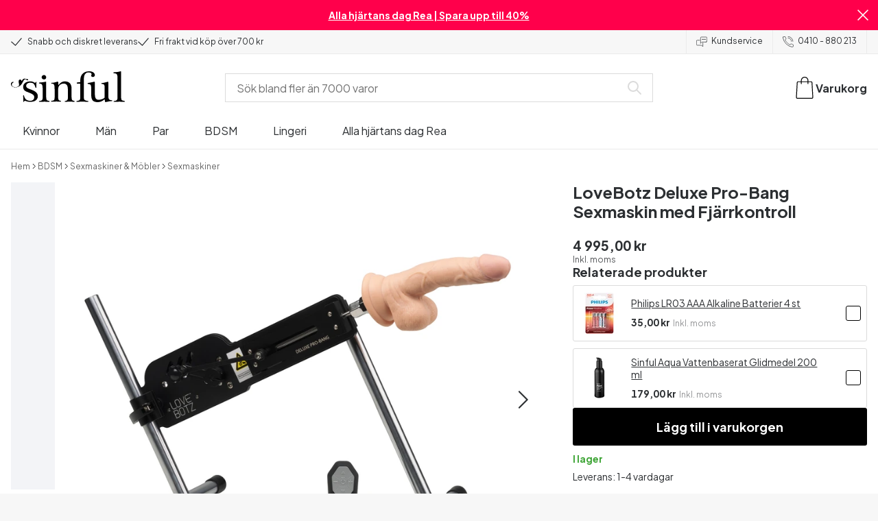

--- FILE ---
content_type: image/svg+xml
request_url: https://eu-images.contentstack.com/v3/assets/blt70200aeea7ce7e0e/blt14fa49759c2a4730/63bfe4ff39ff885825779681/VisaWhite_.svg?quality=75&width=60&height=auto&format=webp&auto=webp&disable=upscale
body_size: -282
content:
<?xml version="1.0" encoding="utf-8"?>
<svg xmlns="http://www.w3.org/2000/svg" data-name="Layer 1" height="29px" id="Layer_1" viewBox="0 0 61.72 19.93" width="48px">
  <defs>
    <style>.cls-1{fill:#1a1f71;}</style>
  </defs>
  <path class="cls-1" d="M99.4,98.41l-8.08,19.28H86.05l-4-15.39a2.1,2.1,0,0,0-1.18-1.69A20.93,20.93,0,0,0,76,99l.13-.56h8.48a2.33,2.33,0,0,1,2.3,2L89,111.53l5.19-13.12Zm20.65,13c0-5.09-7-5.36-7-7.64,0-.69.67-1.43,2.11-1.61a9.31,9.31,0,0,1,4.92.86l.87-4.09a13.51,13.51,0,0,0-4.66-.85c-4.93,0-8.4,2.62-8.43,6.37,0,2.77,2.48,4.32,4.37,5.25s2.59,1.54,2.58,2.39c0,1.3-1.55,1.86-3,1.89a10.4,10.4,0,0,1-5.12-1.22l-.91,4.22a15.18,15.18,0,0,0,5.55,1c5.24,0,8.67-2.59,8.68-6.6m13,6.3h4.61l-4-19.28H129.4a2.29,2.29,0,0,0-2.13,1.41l-7.48,17.87H125l1-2.88h6.4Zm-5.57-6.83,2.63-7.24,1.51,7.24Zm-21-12.45-4.12,19.28h-5l4.13-19.28Z" transform="translate(-75.96 -98.06)"/>
</svg>

--- FILE ---
content_type: application/javascript; charset=UTF-8
request_url: https://www.sinful.se/_next/static/chunks/7092.f0e1b2d470aab1dd.js
body_size: 2687
content:
try{!function(){var e="undefined"!=typeof window?window:"undefined"!=typeof global?global:"undefined"!=typeof globalThis?globalThis:"undefined"!=typeof self?self:{},t=(new e.Error).stack;t&&(e._sentryDebugIds=e._sentryDebugIds||{},e._sentryDebugIds[t]="3faad28c-306e-48e6-b5cd-6f96521f1b8d",e._sentryDebugIdIdentifier="sentry-dbid-3faad28c-306e-48e6-b5cd-6f96521f1b8d")}()}catch(e){}try{!function(){var e="undefined"!=typeof window?window:"undefined"!=typeof global?global:"undefined"!=typeof globalThis?globalThis:"undefined"!=typeof self?self:{},t=(new e.Error).stack;t&&(e._sentryDebugIds=e._sentryDebugIds||{},e._sentryDebugIds[t]="3faad28c-306e-48e6-b5cd-6f96521f1b8d",e._sentryDebugIdIdentifier="sentry-dbid-3faad28c-306e-48e6-b5cd-6f96521f1b8d")}()}catch(e){}"use strict";(self.webpackChunk_N_E=self.webpackChunk_N_E||[]).push([[7092],{17092:(e,t,n)=>{n.r(t),n.d(t,{CMSProvider:()=>eo});var o=n(70266),a=n(49683),r=n(4520),d=n(62074),l=n(75026),i=n(80770),s=n(53594),p=n(55137),c=n(72146),u=n(71676),b=n(49693),m=n(1910),h=n(29847),f=n(76610);let y=(0,p.default)(()=>Promise.resolve().then(n.bind(n,1910)).then(e=>e.ProductList),{loadableGenerated:{webpack:()=>[1910]}}),w="productList";function k(e){let{types:t,attributes:n,listName:a,defaultSorting:r,...d}=e,{i18n:i,locale:s}=(0,l.useStoreConfig)(),[p,f]=(0,c.useState)([]),{setStaticFilters:k,staticFilters:C,getHref:v,plContentEntries:g}=(0,b.useCategoryPageContext)(),P=g?(0,u.lY)(g):[],G=(0,u.Po)({types:t,filters:d.filters,defaultSorting:r,staticFilters:C,attributes:n,locale:s,listName:a,listType:"plp",contentCards:P}),T=(0,c.useCallback)((e,t)=>{let n=t&&k?k(t):C.find(e=>null==e?void 0:e.selected),o=(0,u.bh)(n,s),a=v?v(o,e):"".concat(window.location.pathname,"?").concat(e);window.history.replaceState({...window.history.state,as:a,url:a,...w?{[(0,h.Wl)(w)]:!0}:{}},"",a)},[k,C,s,v]),_=(0,c.useMemo)(()=>Object.values([...(0,m.getGlobalFilters)(i.t,s),...G.dynamicFilterOptions.filter(e=>e.name)].reduce((e,t,n)=>(e[t.name]={index:n,item:t},e),{})).sort((e,t)=>e.index-t.index).map(e=>{let{item:t}=e;return t}),[G.dynamicFilterOptions,i.t,s]),S=(0,c.useMemo)(()=>{var e;let t={[null!=(e=G.defaultSorting)?e:"variants.attributes.popularity_by_sinful.".concat(s," desc")]:i.t("global_elements.sorting.sorting_option_most_popular"),"variants.scopedPrice.currentValue.centAmount asc":i.t("global_elements.sorting.sorting_option_price"),"variants.scopedPrice.currentValue.centAmount desc":i.t("global_elements.sorting.sorting_option_price_desc"),["variants.attributes.bayesian_average_rating.".concat(s," desc")]:i.t("global_elements.sorting.sorting_option_best_reviewed_desc"),"lastModifiedAt asc":i.t("global_elements.sorting.sorting_option_most_recent")};return{staticFilters:G.staticFilters,setOrderFilters:f,orderFilters:p,filterOptions:_,onFilter:T,sortingOptions:t}},[s,i,_,T,p,f,G.defaultSorting,G.staticFilters]);return(0,o.jsx)(m.FilterContext.Provider,{value:S,children:(0,o.jsx)(y,{...G,onFilter:T})})}var C=n(40855);let v=(0,p.default)(()=>Promise.resolve().then(n.bind(n,1910)).then(e=>e.ProductSlider),{loadableGenerated:{webpack:()=>[1910]}}),g={tablet:5,mobile:2.4};function P(e){let{header:t,skus:n,keepSkuOrder:a,listType:r}=e,{products:d,isLoadingInitialData:l}=(0,m.useProducts)({skus:n,limit:10}),i=(0,c.useMemo)(()=>a?(0,m.sortProducts)(d,n):d,[a,d,n]);return(0,o.jsx)(v,{loading:l,products:i,header:t,slidesPerView:g,listType:r,listName:"manual-product-slider",spaceBetween:{mobile:"lg"}})}var G=n(37811);let T=(0,p.default)(()=>Promise.resolve().then(n.bind(n,4520)).then(e=>e.Author),{loadableGenerated:{webpack:()=>[4520]}}),_=(0,p.default)(()=>Promise.resolve().then(n.bind(n,49693)).then(e=>e.SeoColumns),{loadableGenerated:{webpack:()=>[49693]}}),S=(0,p.default)(()=>Promise.resolve().then(n.bind(n,49693)).then(e=>e.CtaButton),{loadableGenerated:{webpack:()=>[49693]}}),I=(0,p.default)(()=>Promise.resolve().then(n.bind(n,49693)).then(e=>e.DateField),{loadableGenerated:{webpack:()=>[49693]}}),B=(0,p.default)(()=>Promise.resolve().then(n.bind(n,49693)).then(e=>e.MappedArticleVideo),{loadableGenerated:{webpack:()=>[49693]}}),x=(0,p.default)(()=>Promise.resolve().then(n.bind(n,49693)).then(e=>e.MappedText),{loadableGenerated:{webpack:()=>[49693]}}),D=(0,p.default)(()=>Promise.resolve().then(n.bind(n,49693)).then(e=>e.CuratedProductSlider),{loadableGenerated:{webpack:()=>[49693]}}),M=(0,p.default)(()=>Promise.resolve().then(n.bind(n,49693)).then(e=>e.MappedImage),{loadableGenerated:{webpack:()=>[49693]}}),j=(0,p.default)(()=>Promise.resolve().then(n.bind(n,49693)).then(e=>e.MappedReviewEngine),{loadableGenerated:{webpack:()=>[49693]}}),F=(0,p.default)(()=>Promise.resolve().then(n.bind(n,49693)).then(e=>e.MappedBigNumber),{loadableGenerated:{webpack:()=>[49693]}}),R=(0,p.default)(()=>Promise.resolve().then(n.bind(n,49693)).then(e=>e.Ratings),{loadableGenerated:{webpack:()=>[49693]}}),E=(0,p.default)(()=>Promise.resolve().then(n.bind(n,49693)).then(e=>e.MappedArticleCarousel),{loadableGenerated:{webpack:()=>[49693]}}),A=(0,p.default)(()=>Promise.resolve().then(n.bind(n,49693)).then(e=>e.CMSProvider),{loadableGenerated:{webpack:()=>[49693]}}),N=(0,p.default)(()=>Promise.resolve().then(n.bind(n,49693)).then(e=>e.ProductCardGroup),{loadableGenerated:{webpack:()=>[49693]}}),L=(0,p.default)(()=>Promise.resolve().then(n.bind(n,49693)).then(e=>e.BuyNowButton),{loadableGenerated:{webpack:()=>[49693]}}),O=(0,p.default)(()=>Promise.resolve().then(n.bind(n,49693)).then(e=>e.Compare),{loadableGenerated:{webpack:()=>[49693]}}),V=(0,p.default)(()=>Promise.resolve().then(n.bind(n,49693)).then(e=>e.HorizontalGraph),{loadableGenerated:{webpack:()=>[49693]}}),q=(0,p.default)(()=>Promise.resolve().then(n.bind(n,49693)).then(e=>e.MappedCircleGraph),{loadableGenerated:{webpack:()=>[49693]}}),z=(0,p.default)(()=>Promise.resolve().then(n.bind(n,49693)).then(e=>e.IconFact),{loadableGenerated:{webpack:()=>[49693]}}),H=(0,p.default)(()=>Promise.resolve().then(n.bind(n,49693)).then(e=>e.KlaviyoNewsletterSignUp),{loadableGenerated:{webpack:()=>[49693]}}),K=(0,p.default)(()=>Promise.resolve().then(n.bind(n,49693)).then(e=>e.Sleeknote),{loadableGenerated:{webpack:()=>[49693]}}),U=(0,p.default)(()=>Promise.resolve().then(n.bind(n,49693)).then(e=>e.HundredPercentGraph),{loadableGenerated:{webpack:()=>[49693]}}),Q=(0,p.default)(()=>Promise.resolve().then(n.bind(n,49693)).then(e=>e.HorizontalComparisonGraph),{loadableGenerated:{webpack:()=>[49693]}}),J=(0,p.default)(()=>Promise.resolve().then(n.bind(n,49693)).then(e=>e.VerticalGraph),{loadableGenerated:{webpack:()=>[49693]}}),W=(0,p.default)(()=>Promise.resolve().then(n.bind(n,4520)).then(e=>e.StudentDiscount),{loadableGenerated:{webpack:()=>[4520]}}),X=(0,p.default)(()=>Promise.resolve().then(n.bind(n,49693)).then(e=>e.PlayableGame),{loadableGenerated:{webpack:()=>[49693]}}),Y=(0,p.default)(()=>Promise.resolve().then(n.bind(n,1910)).then(e=>e.BuyNowButton),{loadableGenerated:{webpack:()=>[1910]}}),Z=(0,p.default)(()=>Promise.resolve().then(n.bind(n,1910)).then(e=>e.ProductCardGroup),{loadableGenerated:{webpack:()=>[1910]}}),$=(0,p.default)(()=>n.e(370).then(n.bind(n,70370)).then(e=>e.ProductGrid),{loadableGenerated:{webpack:()=>[70370]}}),ee={[r.ComponentType.Author]:T,[r.ComponentType.SeoColumns]:_,[r.ComponentType.CtaButton]:S,[r.ComponentType.Date]:I,[r.ComponentType.Video]:B,[r.ComponentType.Text]:x,[r.ComponentType.BannerDesktop]:b.BannerDesktop,[r.ComponentType.BannerMobile]:b.BannerMobile,[r.ComponentType.CuratedProducts]:D,[r.ComponentType.Image]:M,[r.ComponentType.ReviewEngine]:j,[r.ComponentType.BigNumber]:F,[r.ComponentType.Ratings]:R,[r.ComponentType.GridTiles]:b.GridTiles,[r.ComponentType.Slider]:b.Slider,[r.ComponentType.ImageRow]:b.ImageRow,[r.ComponentType.ArticleCarousel]:E,[r.ComponentType.ProductCards]:N,[r.ComponentType.Compare]:O,[r.ComponentType.HorizontalGraph]:V,[r.ComponentType.IconTextGraph]:q,[r.ComponentType.IconFact]:z,[r.ComponentType.BuyNowButton]:L,[r.ComponentType.SignUp]:H,[r.ComponentType.Sleeknote]:K,[r.ComponentType.HundredPercentGraph]:U,[r.ComponentType.HorizontalComparisonGraph]:Q,[r.ComponentType.VerticalGraph]:J,[r.ComponentType.StudentDiscount]:W,[r.ComponentType.PlayableGame]:X,[r.ComponentType.RecommendationGrid]:$},et=G.env.DISABLE_BASKET,en={components:ee,fetchContent:(0,s.C6)(e=>{let{locale:t,query:n,type:o,references:a,includeCount:r,limit:d,skip:l,sort:i}=e,s="",p="";{let e=new URLSearchParams(location.search);p=e.get("previewEnv"),s=e.get("previewToken")}return{endpoint:"/content_types/".concat(o,"/entries"),headers:{api_key:"blt70200aeea7ce7e0e",access_token:s||"cs119f60aadda99d13d32565b2"},parameters:{environment:p||"production",locale:t.toLowerCase(),query:n||void 0,include_count:r,desc:i,...d?{limit:d}:{},...l?{skip:l}:{},...(null==a?void 0:a.length)?a.reduce((e,t,n)=>({...e,["include[".concat(n,"]")]:t}),{}):{}}}},{host:"https://eu-cdn.contentstack.com/v3"}),subscribeToNewsletter:(0,s.C6)(e=>({endpoint:"/client/subscriptions",method:"POST",body:JSON.stringify(e)}),{host:"https://a.klaviyo.com",headers:{revision:C.RR},parameters:{company_id:"R8pX8i"}}),ProductList:function(e){return(0,o.jsx)(f.az,{"data-testid":"ProductListContainer",children:(0,o.jsx)(h.bE,{id:w,margin:"400px",fallback:(0,o.jsx)(m.ProductListSkeleton,{}),children:(0,o.jsx)(c.Suspense,{fallback:(0,o.jsx)(m.ProductListSkeleton,{}),children:(0,o.jsx)(k,{...e})})})})},ProductSlider:function(e){return(0,o.jsx)(h.bE,{margin:"250px",fallback:(0,o.jsx)(m.ProductSliderSkeleton,{header:e.header,slidesPerView:g}),children:(0,o.jsx)(P,{...e})})},ProductCardGroup:function(e){let{basket:t,updateBasketItem:n}=(0,a.M2)(),{currency:r,locale:d,storeKey:s}=(0,l.useStoreConfig)(),{track:p}=(0,i.z1)(),{getToken:b}=(0,a.D9)(),m=(0,c.useCallback)(async e=>{let o=(0,u._k)({product:e,basket:t,currency:r,locale:d,storeKey:s}),l=(0,a.fc)({item:o,newQuantity:o.quantity,coupon:(0,a.Sw)(t)}),i=t?(0,a.LF)(t,l.sku):[];p("updateBasket",{items:[l],allBasketItems:[...i,l],basketId:b("BASKET_ID"),orderId:b("ORDER_ID")}),n([o].map(e=>({item:e,quantity:e.quantity}))).catch(()=>{})},[t,r,d,s,p,n,b]);return(0,o.jsx)(Z,{skus:e.skus,onAddToBasket:et?void 0:m})},BuyNowButton:function(e){let{basket:t,updateBasketItem:n}=(0,a.M2)(),{currency:r,locale:d,storeKey:s}=(0,l.useStoreConfig)(),{track:p}=(0,i.z1)(),{getToken:b}=(0,a.D9)(),m=(0,c.useCallback)(async e=>{let o=(0,u._k)({product:e,basket:t,currency:r,locale:d,storeKey:s});p("updateBasket",{items:[(0,a.fc)({item:o,newQuantity:o.quantity,coupon:(0,a.Sw)(t)})],basketId:b("BASKET_ID"),orderId:b("ORDER_ID")}),n([o].map(e=>({item:e,quantity:e.quantity}))).catch(()=>{})},[t,r,d,s,p,n,b]);return et?(0,o.jsx)(o.Fragment,{}):(0,o.jsx)(Y,{onAddToBasket:m,...e})},hierarchy:d.n,avisRating:"281;4.40"};function eo(e){let{children:t}=e,n=(0,c.useMemo)(()=>({...en}),[]);return(0,o.jsx)(A,{provider:n,children:t})}}}]);

--- FILE ---
content_type: application/javascript; charset=UTF-8
request_url: https://www.sinful.se/_next/static/chunks/2121-868f30b50f83bea8.js
body_size: 8431
content:
try{!function(){var e="undefined"!=typeof window?window:"undefined"!=typeof global?global:"undefined"!=typeof globalThis?globalThis:"undefined"!=typeof self?self:{},t=(new e.Error).stack;t&&(e._sentryDebugIds=e._sentryDebugIds||{},e._sentryDebugIds[t]="11380900-7000-4ae0-a350-a66272deaebb",e._sentryDebugIdIdentifier="sentry-dbid-11380900-7000-4ae0-a350-a66272deaebb")}()}catch(e){}try{!function(){var e="undefined"!=typeof window?window:"undefined"!=typeof global?global:"undefined"!=typeof globalThis?globalThis:"undefined"!=typeof self?self:{},t=(new e.Error).stack;t&&(e._sentryDebugIds=e._sentryDebugIds||{},e._sentryDebugIds[t]="11380900-7000-4ae0-a350-a66272deaebb",e._sentryDebugIdIdentifier="sentry-dbid-11380900-7000-4ae0-a350-a66272deaebb")}()}catch(e){}"use strict";(self.webpackChunk_N_E=self.webpackChunk_N_E||[]).push([[2121],{62121:(e,t,n)=>{n.d(t,{G:()=>ea});var o,r=n(72146),i=Object.defineProperty,a=(e,t,n)=>(((e,t,n)=>t in e?i(e,t,{enumerable:!0,configurable:!0,writable:!0,value:n}):e[t]=n)(e,"symbol"!=typeof t?t+"":t,n),n);class l{set(e){this.current!==e&&(this.handoffState="pending",this.currentId=0,this.current=e)}reset(){this.set(this.detect())}nextId(){return++this.currentId}get isServer(){return"server"===this.current}get isClient(){return"client"===this.current}detect(){return"undefined"==typeof window||"undefined"==typeof document?"server":"client"}handoff(){"pending"===this.handoffState&&(this.handoffState="complete")}get isHandoffComplete(){return"complete"===this.handoffState}constructor(){a(this,"current",this.detect()),a(this,"handoffState","pending"),a(this,"currentId",0)}}let u=new l,s=(e,t)=>{u.isServer?(0,r.useEffect)(e,t):(0,r.useLayoutEffect)(e,t)};function c(e){let t=(0,r.useRef)(e);return s(()=>{t.current=e},[e]),t}function d(e,t){let[n,o]=(0,r.useState)(e),i=c(e);return s(()=>o(i.current),[i,o,...t]),n}function f(){let e=[],t={addEventListener:(e,n,o,r)=>(e.addEventListener(n,o,r),t.add(()=>e.removeEventListener(n,o,r))),requestAnimationFrame(){for(var e=arguments.length,n=Array(e),o=0;o<e;o++)n[o]=arguments[o];let r=requestAnimationFrame(...n);return t.add(()=>cancelAnimationFrame(r))},nextFrame(){for(var e=arguments.length,n=Array(e),o=0;o<e;o++)n[o]=arguments[o];return t.requestAnimationFrame(()=>t.requestAnimationFrame(...n))},setTimeout(){for(var e=arguments.length,n=Array(e),o=0;o<e;o++)n[o]=arguments[o];let r=setTimeout(...n);return t.add(()=>clearTimeout(r))},microTask(){for(var e,n=arguments.length,o=Array(n),r=0;r<n;r++)o[r]=arguments[r];let i={current:!0};return e=()=>{i.current&&o[0]()},"function"==typeof queueMicrotask?queueMicrotask(e):Promise.resolve().then(e).catch(e=>setTimeout(()=>{throw e})),t.add(()=>{i.current=!1})},style(e,t,n){let o=e.style.getPropertyValue(t);return Object.assign(e.style,{[t]:n}),this.add(()=>{Object.assign(e.style,{[t]:o})})},group(e){let t=f();return e(t),this.add(()=>t.dispose())},add:t=>(e.push(t),()=>{let n=e.indexOf(t);if(n>=0)for(let t of e.splice(n,1))t()}),dispose(){for(let t of e.splice(0))t()}};return t}function p(){let[e]=(0,r.useState)(f);return(0,r.useEffect)(()=>()=>e.dispose(),[e]),e}let b=function(e){let t=c(e);return r.useCallback(function(){for(var e=arguments.length,n=Array(e),o=0;o<e;o++)n[o]=arguments[o];return t.current(...n)},[t])},v=null!=(o=r.useId)?o:function(){let e=function(){let[e,t]=(0,r.useState)(u.isHandoffComplete);return e&&!1===u.isHandoffComplete&&t(!1),(0,r.useEffect)(()=>{!0!==e&&t(!0)},[e]),(0,r.useEffect)(()=>u.handoff(),[]),e}(),[t,n]=r.useState(e?()=>u.nextId():null);return s(()=>{null===t&&n(u.nextId())},[t]),null!=t?""+t:void 0};function m(e,t){for(var n=arguments.length,o=Array(n>2?n-2:0),r=2;r<n;r++)o[r-2]=arguments[r];if(e in t){let n=t[e];return"function"==typeof n?n(...o):n}let i=Error('Tried to handle "'.concat(e,'" but there is no handler defined. Only defined handlers are: ').concat(Object.keys(t).map(e=>'"'.concat(e,'"')).join(", "),"."));throw Error.captureStackTrace&&Error.captureStackTrace(i,m),i}function g(e){return u.isServer?null:e instanceof Node?e.ownerDocument:null!=e&&e.hasOwnProperty("current")&&e.current instanceof Node?e.current.ownerDocument:document}let h=["[contentEditable=true]","[tabindex]","a[href]","area[href]","button:not([disabled])","iframe","input:not([disabled])","select:not([disabled])","textarea:not([disabled])"].map(e=>"".concat(e,":not([tabindex='-1'])")).join(",");var x=(e=>(e[e.First=1]="First",e[e.Previous=2]="Previous",e[e.Next=4]="Next",e[e.Last=8]="Last",e[e.WrapAround=16]="WrapAround",e[e.NoScroll=32]="NoScroll",e))(x||{}),y=(e=>(e[e.Error=0]="Error",e[e.Overflow=1]="Overflow",e[e.Success=2]="Success",e[e.Underflow=3]="Underflow",e))(y||{}),O=(e=>(e[e.Previous=-1]="Previous",e[e.Next=1]="Next",e))(O||{}),R=(e=>(e[e.Strict=0]="Strict",e[e.Loose=1]="Loose",e))(R||{});function S(e,t,n){let o=c(t);(0,r.useEffect)(()=>{function t(e){o.current(e)}return document.addEventListener(e,t,n),()=>document.removeEventListener(e,t,n)},[e,n])}function I(e){var t;if(e.type)return e.type;let n=null!=(t=e.as)?t:"button";if("string"==typeof n&&"button"===n.toLowerCase())return"button"}let w=Symbol();function E(){for(var e=arguments.length,t=Array(e),n=0;n<e;n++)t[n]=arguments[n];let o=(0,r.useRef)(t);(0,r.useEffect)(()=>{o.current=t},[t]);let i=b(e=>{for(let t of o.current)null!=t&&("function"==typeof t?t(e):t.current=e)});return t.every(e=>null==e||(null==e?void 0:e[w]))?void 0:i}var C=(e=>(e[e.First=0]="First",e[e.Previous=1]="Previous",e[e.Next=2]="Next",e[e.Last=3]="Last",e[e.Specific=4]="Specific",e[e.Nothing=5]="Nothing",e))(C||{}),T=(e=>(e[e.None=0]="None",e[e.RenderStrategy=1]="RenderStrategy",e[e.Static=2]="Static",e))(T||{}),P=(e=>(e[e.Unmount=0]="Unmount",e[e.Hidden=1]="Hidden",e))(P||{});function A(e){let{ourProps:t,theirProps:n,slot:o,defaultTag:r,features:i,visible:a=!0,name:l}=e,u=D(n,t);if(a)return N(u,o,r,l);let s=null!=i?i:0;if(2&s){let{static:e=!1,...t}=u;if(e)return N(t,o,r,l)}if(1&s){let{unmount:e=!0,...t}=u;return m(+!e,{0:()=>null,1:()=>N({...t,hidden:!0,style:{display:"none"}},o,r,l)})}return N(u,o,r,l)}function N(e){var t;let n=arguments.length>1&&void 0!==arguments[1]?arguments[1]:{},o=arguments.length>2?arguments[2]:void 0,i=arguments.length>3?arguments[3]:void 0,{as:a=o,children:l,refName:u="ref",...s}=k(e,["unmount","static"]),c=void 0!==e.ref?{[u]:e.ref}:{},d="function"==typeof l?l(n):l;"className"in s&&s.className&&"function"==typeof s.className&&(s.className=s.className(n));let f={};if(n){let e=!1,t=[];for(let[o,r]of Object.entries(n))"boolean"==typeof r&&(e=!0),!0===r&&t.push(o);e&&(f["data-headlessui-state"]=t.join(" "))}if(a===r.Fragment&&Object.keys(F(s)).length>0){if(!(0,r.isValidElement)(d)||Array.isArray(d)&&d.length>1)throw Error(['Passing props on "Fragment"!\n',"The current component <".concat(i,' /> is rendering a "Fragment".'),"However we need to passthrough the following props:",Object.keys(s).map(e=>"  - ".concat(e)).join("\n"),"\nYou can apply a few solutions:",['Add an `as="..."` prop, to ensure that we render an actual element instead of a "Fragment".',"Render a single element as the child so that we can forward the props onto that element."].map(e=>"  - ".concat(e)).join("\n")].join("\n"));let e=function(){for(var e=arguments.length,t=Array(e),n=0;n<e;n++)t[n]=arguments[n];return t.filter(Boolean).join(" ")}(null==(t=d.props)?void 0:t.className,s.className);return(0,r.cloneElement)(d,Object.assign({},D(d.props,F(k(s,["ref"]))),f,c,function(){for(var e=arguments.length,t=Array(e),n=0;n<e;n++)t[n]=arguments[n];return{ref:t.every(e=>null==e)?void 0:e=>{for(let n of t)null!=n&&("function"==typeof n?n(e):n.current=e)}}}(d.ref,c.ref),e?{className:e}:{}))}return(0,r.createElement)(a,Object.assign({},k(s,["ref"]),a!==r.Fragment&&c,a!==r.Fragment&&f),d)}function D(){for(var e=arguments.length,t=Array(e),n=0;n<e;n++)t[n]=arguments[n];if(0===t.length)return{};if(1===t.length)return t[0];let o={},r={};for(let e of t)for(let t in e)t.startsWith("on")&&"function"==typeof e[t]?(null!=r[t]||(r[t]=[]),r[t].push(e[t])):o[t]=e[t];if(o.disabled||o["aria-disabled"])return Object.assign(o,Object.fromEntries(Object.keys(r).map(e=>[e,void 0])));for(let e in r)Object.assign(o,{[e](t){for(var n=arguments.length,o=Array(n>1?n-1:0),i=1;i<n;i++)o[i-1]=arguments[i];for(let n of r[e]){if((t instanceof Event||(null==t?void 0:t.nativeEvent)instanceof Event)&&t.defaultPrevented)return;n(t,...o)}}});return o}function L(e){var t;return Object.assign((0,r.forwardRef)(e),{displayName:null!=(t=e.displayName)?t:e.name})}function F(e){let t=Object.assign({},e);for(let e in t)void 0===t[e]&&delete t[e];return t}function k(e){let t=arguments.length>1&&void 0!==arguments[1]?arguments[1]:[],n=Object.assign({},e);for(let e of t)e in n&&delete n[e];return n}function M(e,t){return e?e+"["+t+"]":t}var _=(e=>(e[e.None=1]="None",e[e.Focusable=2]="Focusable",e[e.Hidden=4]="Hidden",e))(_||{});let j=L(function(e,t){let{features:n=1,...o}=e;return A({ourProps:{ref:t,"aria-hidden":(2&n)==2||void 0,style:{position:"fixed",top:1,left:1,width:1,height:0,padding:0,margin:-1,overflow:"hidden",clip:"rect(0, 0, 0, 0)",whiteSpace:"nowrap",borderWidth:"0",...(4&n)==4&&(2&n)!=2&&{display:"none"}}},theirProps:o,slot:{},defaultTag:"div",name:"Hidden"})}),H=(0,r.createContext)(null);H.displayName="OpenClosedContext";var U=(e=>(e[e.Open=1]="Open",e[e.Closed=2]="Closed",e[e.Closing=4]="Closing",e[e.Opening=8]="Opening",e))(U||{});function V(e){let{value:t,children:n}=e;return r.createElement(H.Provider,{value:t},n)}var q=(e=>(e.Space=" ",e.Enter="Enter",e.Escape="Escape",e.Backspace="Backspace",e.Delete="Delete",e.ArrowLeft="ArrowLeft",e.ArrowUp="ArrowUp",e.ArrowRight="ArrowRight",e.ArrowDown="ArrowDown",e.Home="Home",e.End="End",e.PageUp="PageUp",e.PageDown="PageDown",e.Tab="Tab",e))(q||{});function B(e,t){let n=(0,r.useRef)([]),o=b(e);(0,r.useEffect)(()=>{let e=[...n.current];for(let[r,i]of t.entries())if(n.current[r]!==i){let r=o(t,e);return n.current=t,r}},[o,...t])}function W(e){return[e.screenX,e.screenY]}var G=(e=>(e[e.Open=0]="Open",e[e.Closed=1]="Closed",e))(G||{}),K=(e=>(e[e.Single=0]="Single",e[e.Multi=1]="Multi",e))(K||{}),Y=(e=>(e[e.Pointer=0]="Pointer",e[e.Other=1]="Other",e))(Y||{}),J=(e=>(e[e.OpenCombobox=0]="OpenCombobox",e[e.CloseCombobox=1]="CloseCombobox",e[e.GoToOption=2]="GoToOption",e[e.RegisterOption=3]="RegisterOption",e[e.UnregisterOption=4]="UnregisterOption",e[e.RegisterLabel=5]="RegisterLabel",e))(J||{});function X(e){let t=arguments.length>1&&void 0!==arguments[1]?arguments[1]:e=>e,n=null!==e.activeOptionIndex?e.options[e.activeOptionIndex]:null,o=function(e){let t=arguments.length>1&&void 0!==arguments[1]?arguments[1]:e=>e;return e.slice().sort((e,n)=>{let o=t(e),r=t(n);if(null===o||null===r)return 0;let i=o.compareDocumentPosition(r);return i&Node.DOCUMENT_POSITION_FOLLOWING?-1:i&Node.DOCUMENT_POSITION_PRECEDING?1:0})}(t(e.options.slice()),e=>e.dataRef.current.domRef.current),r=n?o.indexOf(n):null;return -1===r&&(r=null),{options:o,activeOptionIndex:r}}let z={1(e){var t;return null!=(t=e.dataRef.current)&&t.disabled||1===e.comboboxState?e:{...e,activeOptionIndex:null,comboboxState:1}},0(e){var t;if(null!=(t=e.dataRef.current)&&t.disabled||0===e.comboboxState)return e;let n=e.activeOptionIndex;if(e.dataRef.current){let{isSelected:t}=e.dataRef.current,o=e.options.findIndex(e=>t(e.dataRef.current.value));-1!==o&&(n=o)}return{...e,comboboxState:0,activeOptionIndex:n}},2(e,t){var n,o,r,i;if(null!=(n=e.dataRef.current)&&n.disabled||null!=(o=e.dataRef.current)&&o.optionsRef.current&&!(null!=(r=e.dataRef.current)&&r.optionsPropsRef.current.static)&&1===e.comboboxState)return e;let a=X(e);if(null===a.activeOptionIndex){let e=a.options.findIndex(e=>!e.dataRef.current.disabled);-1!==e&&(a.activeOptionIndex=e)}let l=function(e,t){let n=t.resolveItems();if(n.length<=0)return null;let o=t.resolveActiveIndex(),r=null!=o?o:-1,i=(()=>{switch(e.focus){case 0:return n.findIndex(e=>!t.resolveDisabled(e));case 1:{let e=n.slice().reverse().findIndex((e,n,o)=>(-1===r||!(o.length-n-1>=r))&&!t.resolveDisabled(e));return -1===e?e:n.length-1-e}case 2:return n.findIndex((e,n)=>!(n<=r)&&!t.resolveDisabled(e));case 3:{let e=n.slice().reverse().findIndex(e=>!t.resolveDisabled(e));return -1===e?e:n.length-1-e}case 4:return n.findIndex(n=>t.resolveId(n)===e.id);case 5:return null;default:throw Error("Unexpected object: "+e)}})();return -1===i?o:i}(t,{resolveItems:()=>a.options,resolveActiveIndex:()=>a.activeOptionIndex,resolveId:e=>e.id,resolveDisabled:e=>e.dataRef.current.disabled});return{...e,...a,activeOptionIndex:l,activationTrigger:null!=(i=t.trigger)?i:1}},3:(e,t)=>{var n,o;let r={id:t.id,dataRef:t.dataRef},i=X(e,e=>[...e,r]);null===e.activeOptionIndex&&null!=(n=e.dataRef.current)&&n.isSelected(t.dataRef.current.value)&&(i.activeOptionIndex=i.options.indexOf(r));let a={...e,...i,activationTrigger:1};return null!=(o=e.dataRef.current)&&o.__demoMode&&void 0===e.dataRef.current.value&&(a.activeOptionIndex=0),a},4:(e,t)=>{let n=X(e,e=>{let n=e.findIndex(e=>e.id===t.id);return -1!==n&&e.splice(n,1),e});return{...e,...n,activationTrigger:1}},5:(e,t)=>({...e,labelId:t.id})},Q=(0,r.createContext)(null);function Z(e){let t=(0,r.useContext)(Q);if(null===t){let t=Error("<".concat(e," /> is missing a parent <Combobox /> component."));throw Error.captureStackTrace&&Error.captureStackTrace(t,Z),t}return t}Q.displayName="ComboboxActionsContext";let $=(0,r.createContext)(null);function ee(e){let t=(0,r.useContext)($);if(null===t){let t=Error("<".concat(e," /> is missing a parent <Combobox /> component."));throw Error.captureStackTrace&&Error.captureStackTrace(t,ee),t}return t}function et(e,t){return m(t.type,z,e,t)}$.displayName="ComboboxDataContext";let en=r.Fragment,eo=T.RenderStrategy|T.Static,er=L(function(e,t){let{value:n,defaultValue:o,onChange:i,name:a,by:l=(e,t)=>e===t,disabled:u=!1,__demoMode:c=!1,nullable:d=!1,multiple:f=!1,...v}=e,[x=f?[]:void 0,y]=function(e,t,n){let[o,i]=(0,r.useState)(n),a=void 0!==e,l=(0,r.useRef)(a),u=(0,r.useRef)(!1),s=(0,r.useRef)(!1);return!a||l.current||u.current?a||!l.current||s.current||(s.current=!0,l.current=a,console.error("A component is changing from controlled to uncontrolled. This may be caused by the value changing from a defined value to undefined, which should not happen.")):(u.current=!0,l.current=a,console.error("A component is changing from uncontrolled to controlled. This may be caused by the value changing from undefined to a defined value, which should not happen.")),[a?e:o,b(e=>(a||i(e),null==t?void 0:t(e)))]}(n,i,o),[O,I]=(0,r.useReducer)(et,{dataRef:(0,r.createRef)(),comboboxState:+!c,options:[],activeOptionIndex:null,activationTrigger:1,labelId:null}),w=(0,r.useRef)(!1),E=(0,r.useRef)({static:!1,hold:!1}),T=(0,r.useRef)(null),P=(0,r.useRef)(null),N=(0,r.useRef)(null),D=(0,r.useRef)(null),L=b("string"==typeof l?(e,t)=>(null==e?void 0:e[l])===(null==t?void 0:t[l]):l),k=(0,r.useCallback)(e=>m(H.mode,{1:()=>x.some(t=>L(t,e)),0:()=>L(x,e)}),[x]),H=(0,r.useMemo)(()=>({...O,optionsPropsRef:E,labelRef:T,inputRef:P,buttonRef:N,optionsRef:D,value:x,defaultValue:o,disabled:u,mode:+!!f,get activeOptionIndex(){if(w.current&&null===O.activeOptionIndex&&O.options.length>0){let e=O.options.findIndex(e=>!e.dataRef.current.disabled);if(-1!==e)return e}return O.activeOptionIndex},compare:L,isSelected:k,nullable:d,__demoMode:c}),[x,o,u,f,d,c,O]),q=(0,r.useRef)(null!==H.activeOptionIndex?H.options[H.activeOptionIndex]:null);(0,r.useEffect)(()=>{let e=null!==H.activeOptionIndex?H.options[H.activeOptionIndex]:null;q.current!==e&&(q.current=e)}),s(()=>{O.dataRef.current=H},[H]),function(e,t){let n=!(arguments.length>2)||void 0===arguments[2]||arguments[2],o=(0,r.useRef)(!1);function i(n,r){if(!o.current||n.defaultPrevented)return;let i=function e(t){return"function"==typeof t?e(t()):Array.isArray(t)||t instanceof Set?t:[t]}(e),a=r(n);if(null!==a&&a.getRootNode().contains(a)){for(let e of i){if(null===e)continue;let t=e instanceof HTMLElement?e:e.current;if(null!=t&&t.contains(a)||n.composed&&n.composedPath().includes(t))return}return function(e){var t;let n=arguments.length>1&&void 0!==arguments[1]?arguments[1]:0;return e!==(null==(t=g(e))?void 0:t.body)&&m(n,{0:()=>e.matches(h),1(){let t=e;for(;null!==t;){if(t.matches(h))return!0;t=t.parentElement}return!1}})}(a,R.Loose)||-1===a.tabIndex||n.preventDefault(),t(n,a)}}(0,r.useEffect)(()=>{requestAnimationFrame(()=>{o.current=n})},[n]);let a=(0,r.useRef)(null);S("mousedown",e=>{var t,n;o.current&&(a.current=(null==(n=null==(t=e.composedPath)?void 0:t.call(e))?void 0:n[0])||e.target)},!0),S("click",e=>{a.current&&(i(e,()=>a.current),a.current=null)},!0),S("blur",e=>i(e,()=>window.document.activeElement instanceof HTMLIFrameElement?window.document.activeElement:null),!0)}([H.buttonRef,H.inputRef,H.optionsRef],()=>ee.closeCombobox(),0===H.comboboxState);let B=(0,r.useMemo)(()=>({open:0===H.comboboxState,disabled:u,activeIndex:H.activeOptionIndex,activeOption:null===H.activeOptionIndex?null:H.options[H.activeOptionIndex].dataRef.current.value,value:x}),[H,u,x]),W=b(e=>{let t=H.options.find(t=>t.id===e);t&&Z(t.dataRef.current.value)}),G=b(()=>{if(null!==H.activeOptionIndex){let{dataRef:e,id:t}=H.options[H.activeOptionIndex];Z(e.current.value),ee.goToOption(C.Specific,t)}}),K=b(()=>{I({type:0}),w.current=!0}),Y=b(()=>{I({type:1}),w.current=!1}),J=b((e,t,n)=>(w.current=!1,e===C.Specific?I({type:2,focus:C.Specific,id:t,trigger:n}):I({type:2,focus:e,trigger:n}))),X=b((e,t)=>(I({type:3,id:e,dataRef:t}),()=>{var t;(null==(t=q.current)?void 0:t.id)===e&&(w.current=!0),I({type:4,id:e})})),z=b(e=>(I({type:5,id:e}),()=>I({type:5,id:null}))),Z=b(e=>m(H.mode,{0:()=>null==y?void 0:y(e),1(){let t=H.value.slice(),n=t.findIndex(t=>L(t,e));return -1===n?t.push(e):t.splice(n,1),null==y?void 0:y(t)}})),ee=(0,r.useMemo)(()=>({onChange:Z,registerOption:X,registerLabel:z,goToOption:J,closeCombobox:Y,openCombobox:K,selectActiveOption:G,selectOption:W}),[]),eo=(0,r.useRef)(null),er=p();return(0,r.useEffect)(()=>{eo.current&&void 0!==o&&er.addEventListener(eo.current,"reset",()=>{Z(o)})},[eo,Z]),r.createElement(Q.Provider,{value:ee},r.createElement($.Provider,{value:H},r.createElement(V,{value:m(H.comboboxState,{0:U.Open,1:U.Closed})},null!=a&&null!=x&&(function e(){let t=arguments.length>0&&void 0!==arguments[0]?arguments[0]:{},n=arguments.length>1&&void 0!==arguments[1]?arguments[1]:null,o=arguments.length>2&&void 0!==arguments[2]?arguments[2]:[];for(let[r,i]of Object.entries(t))!function t(n,o,r){if(Array.isArray(r))for(let[e,i]of r.entries())t(n,M(o,e.toString()),i);else r instanceof Date?n.push([o,r.toISOString()]):"boolean"==typeof r?n.push([o,r?"1":"0"]):"string"==typeof r?n.push([o,r]):"number"==typeof r?n.push([o,"".concat(r)]):null==r?n.push([o,""]):e(r,o,n)}(o,M(n,r),i);return o})({[a]:x}).map((e,t)=>{let[n,o]=e;return r.createElement(j,{features:_.Hidden,ref:0===t?e=>{var t;eo.current=null!=(t=null==e?void 0:e.closest("form"))?t:null}:void 0,...F({key:n,as:"input",type:"hidden",hidden:!0,readOnly:!0,name:n,value:o})})}),A({ourProps:null===t?{}:{ref:t},theirProps:v,slot:B,defaultTag:en,name:"Combobox"}))))}),ei=L(function(e,t){var n;let o=ee("Combobox.Button"),i=Z("Combobox.Button"),a=E(o.buttonRef,t),l=v(),{id:u="headlessui-combobox-button-".concat(l),...c}=e,f=p(),m=b(e=>{switch(e.key){case q.ArrowDown:return e.preventDefault(),e.stopPropagation(),1===o.comboboxState&&i.openCombobox(),f.nextFrame(()=>{var e;return null==(e=o.inputRef.current)?void 0:e.focus({preventScroll:!0})});case q.ArrowUp:return e.preventDefault(),e.stopPropagation(),1===o.comboboxState&&(i.openCombobox(),f.nextFrame(()=>{o.value||i.goToOption(C.Last)})),f.nextFrame(()=>{var e;return null==(e=o.inputRef.current)?void 0:e.focus({preventScroll:!0})});case q.Escape:return 0!==o.comboboxState?void 0:(e.preventDefault(),o.optionsRef.current&&!o.optionsPropsRef.current.static&&e.stopPropagation(),i.closeCombobox(),f.nextFrame(()=>{var e;return null==(e=o.inputRef.current)?void 0:e.focus({preventScroll:!0})}));default:return}}),g=b(e=>{if(function(e){let t=e.parentElement,n=null;for(;t&&!(t instanceof HTMLFieldSetElement);)t instanceof HTMLLegendElement&&(n=t),t=t.parentElement;let o=(null==t?void 0:t.getAttribute("disabled"))==="";return!(o&&function(e){if(!e)return!1;let t=e.previousElementSibling;for(;null!==t;){if(t instanceof HTMLLegendElement)return!1;t=t.previousElementSibling}return!0}(n))&&o}(e.currentTarget))return e.preventDefault();0===o.comboboxState?i.closeCombobox():(e.preventDefault(),i.openCombobox()),f.nextFrame(()=>{var e;return null==(e=o.inputRef.current)?void 0:e.focus({preventScroll:!0})})}),h=d(()=>{if(o.labelId)return[o.labelId,u].join(" ")},[o.labelId,u]),x=(0,r.useMemo)(()=>({open:0===o.comboboxState,disabled:o.disabled,value:o.value}),[o]);return A({ourProps:{ref:a,id:u,type:function(e,t){let[n,o]=(0,r.useState)(()=>I(e));return s(()=>{o(I(e))},[e.type,e.as]),s(()=>{n||t.current&&t.current instanceof HTMLButtonElement&&!t.current.hasAttribute("type")&&o("button")},[n,t]),n}(e,o.buttonRef),tabIndex:-1,"aria-haspopup":"listbox","aria-controls":null==(n=o.optionsRef.current)?void 0:n.id,"aria-expanded":o.disabled?void 0:0===o.comboboxState,"aria-labelledby":h,disabled:o.disabled,onClick:g,onKeyDown:m},theirProps:c,slot:x,defaultTag:"button",name:"Combobox.Button"})}),ea=Object.assign(er,{Input:L(function(e,t){var n,o,i,a,l;let u=v(),{id:s="headlessui-combobox-input-".concat(u),onChange:c,displayValue:f,type:g="text",...h}=e,x=ee("Combobox.Input"),y=Z("Combobox.Input"),O=E(x.inputRef,t),R=(0,r.useRef)(!1),S=p();B((e,t)=>{let[n,o]=e,[r,i]=t;R.current||x.inputRef.current&&(0===i&&1===o||n!==r)&&(x.inputRef.current.value=n)},["function"==typeof f&&void 0!==x.value?null!=(l=f(x.value))?l:"":"string"==typeof x.value?x.value:"",x.comboboxState]),B((e,t)=>{let[n]=e,[o]=t;if(0===n&&1===o){let e=x.inputRef.current;if(!e)return;let t=e.value,{selectionStart:n,selectionEnd:o,selectionDirection:r}=e;e.value="",e.value=t,null!==r?e.setSelectionRange(n,o,r):e.setSelectionRange(n,o)}},[x.comboboxState]);let I=(0,r.useRef)(!1),w=b(()=>{I.current=!0}),T=b(()=>{setTimeout(()=>{I.current=!1})}),P=b(e=>{switch(R.current=!0,e.key){case q.Backspace:case q.Delete:if(0!==x.mode||!x.nullable)return;let t=e.currentTarget;S.requestAnimationFrame(()=>{""===t.value&&(y.onChange(null),x.optionsRef.current&&(x.optionsRef.current.scrollTop=0),y.goToOption(C.Nothing))});break;case q.Enter:if(R.current=!1,0!==x.comboboxState||I.current)return;if(e.preventDefault(),e.stopPropagation(),null===x.activeOptionIndex)return void y.closeCombobox();y.selectActiveOption(),0===x.mode&&y.closeCombobox();break;case q.ArrowDown:return R.current=!1,e.preventDefault(),e.stopPropagation(),m(x.comboboxState,{0:()=>{y.goToOption(C.Next)},1:()=>{y.openCombobox()}});case q.ArrowUp:return R.current=!1,e.preventDefault(),e.stopPropagation(),m(x.comboboxState,{0:()=>{y.goToOption(C.Previous)},1:()=>{y.openCombobox(),S.nextFrame(()=>{x.value||y.goToOption(C.Last)})}});case q.Home:if(e.shiftKey)break;return R.current=!1,e.preventDefault(),e.stopPropagation(),y.goToOption(C.First);case q.PageUp:return R.current=!1,e.preventDefault(),e.stopPropagation(),y.goToOption(C.First);case q.End:if(e.shiftKey)break;return R.current=!1,e.preventDefault(),e.stopPropagation(),y.goToOption(C.Last);case q.PageDown:return R.current=!1,e.preventDefault(),e.stopPropagation(),y.goToOption(C.Last);case q.Escape:return R.current=!1,0!==x.comboboxState?void 0:(e.preventDefault(),x.optionsRef.current&&!x.optionsPropsRef.current.static&&e.stopPropagation(),y.closeCombobox());case q.Tab:if(R.current=!1,0!==x.comboboxState)return;0===x.mode&&y.selectActiveOption(),y.closeCombobox()}}),N=b(e=>{y.openCombobox(),null==c||c(e)}),D=b(()=>{R.current=!1}),L=d(()=>{if(x.labelId)return[x.labelId].join(" ")},[x.labelId]),F=(0,r.useMemo)(()=>({open:0===x.comboboxState,disabled:x.disabled}),[x]);return A({ourProps:{ref:O,id:s,role:"combobox",type:g,"aria-controls":null==(n=x.optionsRef.current)?void 0:n.id,"aria-expanded":x.disabled?void 0:0===x.comboboxState,"aria-activedescendant":null===x.activeOptionIndex||null==(o=x.options[x.activeOptionIndex])?void 0:o.id,"aria-labelledby":L,"aria-autocomplete":"list",defaultValue:null!=(a=null!=(i=e.defaultValue)?i:void 0!==x.defaultValue?null==f?void 0:f(x.defaultValue):null)?a:x.defaultValue,disabled:x.disabled,onCompositionStart:w,onCompositionEnd:T,onKeyDown:P,onChange:N,onBlur:D},theirProps:h,slot:F,defaultTag:"input",name:"Combobox.Input"})}),Button:ei,Label:L(function(e,t){let n=v(),{id:o="headlessui-combobox-label-".concat(n),...i}=e,a=ee("Combobox.Label"),l=Z("Combobox.Label"),u=E(a.labelRef,t);return s(()=>l.registerLabel(o),[o]),A({ourProps:{ref:u,id:o,onClick:b(()=>{var e;return null==(e=a.inputRef.current)?void 0:e.focus({preventScroll:!0})})},theirProps:i,slot:(0,r.useMemo)(()=>({open:0===a.comboboxState,disabled:a.disabled}),[a]),defaultTag:"label",name:"Combobox.Label"})}),Options:L(function(e,t){let n=v(),{id:o="headlessui-combobox-options-".concat(n),hold:i=!1,...a}=e,l=ee("Combobox.Options"),u=E(l.optionsRef,t),c=(0,r.useContext)(H),f=null!==c?(c&U.Open)===U.Open:0===l.comboboxState;s(()=>{var t;l.optionsPropsRef.current.static=null!=(t=e.static)&&t},[l.optionsPropsRef,e.static]),s(()=>{l.optionsPropsRef.current.hold=i},[l.optionsPropsRef,i]),function(e){let{container:t,accept:n,walk:o,enabled:i=!0}=e,a=(0,r.useRef)(n),l=(0,r.useRef)(o);(0,r.useEffect)(()=>{a.current=n,l.current=o},[n,o]),s(()=>{if(!t||!i)return;let e=g(t);if(!e)return;let n=a.current,o=l.current,r=Object.assign(e=>n(e),{acceptNode:n}),u=e.createTreeWalker(t,NodeFilter.SHOW_ELEMENT,r,!1);for(;u.nextNode();)o(u.currentNode)},[t,i,a,l])}({container:l.optionsRef.current,enabled:0===l.comboboxState,accept:e=>"option"===e.getAttribute("role")?NodeFilter.FILTER_REJECT:e.hasAttribute("role")?NodeFilter.FILTER_SKIP:NodeFilter.FILTER_ACCEPT,walk(e){e.setAttribute("role","none")}});let p=d(()=>{var e,t;return null!=(t=l.labelId)?t:null==(e=l.buttonRef.current)?void 0:e.id},[l.labelId,l.buttonRef.current]),b=(0,r.useMemo)(()=>({open:0===l.comboboxState}),[l]);return A({ourProps:{"aria-labelledby":p,role:"listbox","aria-multiselectable":1===l.mode||void 0,id:o,ref:u},theirProps:a,slot:b,defaultTag:"ul",features:eo,visible:f,name:"Combobox.Options"})}),Option:L(function(e,t){var n,o;let i,a=v(),{id:l="headlessui-combobox-option-".concat(a),disabled:u=!1,value:d,...p}=e,m=ee("Combobox.Option"),g=Z("Combobox.Option"),h=null!==m.activeOptionIndex&&m.options[m.activeOptionIndex].id===l,x=m.isSelected(d),y=(0,r.useRef)(null),O=c({disabled:u,value:d,domRef:y,textValue:null==(o=null==(n=y.current)?void 0:n.textContent)?void 0:o.toLowerCase()}),R=E(t,y),S=b(()=>g.selectOption(l));s(()=>g.registerOption(l,O),[O,l]);let I=(0,r.useRef)(!m.__demoMode);s(()=>{if(!m.__demoMode)return;let e=f();return e.requestAnimationFrame(()=>{I.current=!0}),e.dispose},[]),s(()=>{if(0!==m.comboboxState||!h||!I.current||0===m.activationTrigger)return;let e=f();return e.requestAnimationFrame(()=>{var e,t;null==(t=null==(e=y.current)?void 0:e.scrollIntoView)||t.call(e,{block:"nearest"})}),e.dispose},[y,h,m.comboboxState,m.activationTrigger,m.activeOptionIndex]);let w=b(e=>{if(u)return e.preventDefault();S(),0===m.mode&&g.closeCombobox(),/iPhone/gi.test(window.navigator.platform)||/Mac/gi.test(window.navigator.platform)&&window.navigator.maxTouchPoints>0||/Android/gi.test(window.navigator.userAgent)||requestAnimationFrame(()=>{var e;return null==(e=m.inputRef.current)?void 0:e.focus()})}),T=b(()=>{if(u)return g.goToOption(C.Nothing);g.goToOption(C.Specific,l)}),P=(i=(0,r.useRef)([-1,-1]),{wasMoved(e){let t=W(e);return(i.current[0]!==t[0]||i.current[1]!==t[1])&&(i.current=t,!0)},update(e){i.current=W(e)}}),N=b(e=>P.update(e)),D=b(e=>{P.wasMoved(e)&&(u||h||g.goToOption(C.Specific,l,0))}),L=b(e=>{P.wasMoved(e)&&(u||h&&(m.optionsPropsRef.current.hold||g.goToOption(C.Nothing)))}),F=(0,r.useMemo)(()=>({active:h,selected:x,disabled:u}),[h,x,u]);return A({ourProps:{id:l,ref:R,role:"option",tabIndex:!0===u?void 0:-1,"aria-disabled":!0===u||void 0,"aria-selected":x,disabled:void 0,onClick:w,onFocus:T,onPointerEnter:N,onMouseEnter:N,onPointerMove:D,onMouseMove:D,onPointerLeave:L,onMouseLeave:L},theirProps:p,slot:F,defaultTag:"li",name:"Combobox.Option"})})})}}]);

--- FILE ---
content_type: application/javascript; charset=UTF-8
request_url: https://www.sinful.se/_next/static/chunks/app/layout-059d5637f6bc8956.js
body_size: 8738
content:
try{!function(){var e="undefined"!=typeof window?window:"undefined"!=typeof global?global:"undefined"!=typeof globalThis?globalThis:"undefined"!=typeof self?self:{},t=(new e.Error).stack;t&&(e._sentryDebugIds=e._sentryDebugIds||{},e._sentryDebugIds[t]="d05e94f0-dcb2-4ddb-9637-f95583661671",e._sentryDebugIdIdentifier="sentry-dbid-d05e94f0-dcb2-4ddb-9637-f95583661671")}()}catch(e){}try{!function(){var e="undefined"!=typeof window?window:"undefined"!=typeof global?global:"undefined"!=typeof globalThis?globalThis:"undefined"!=typeof self?self:{},t=(new e.Error).stack;t&&(e._sentryDebugIds=e._sentryDebugIds||{},e._sentryDebugIds[t]="d05e94f0-dcb2-4ddb-9637-f95583661671",e._sentryDebugIdIdentifier="sentry-dbid-d05e94f0-dcb2-4ddb-9637-f95583661671")}()}catch(e){}(self.webpackChunk_N_E=self.webpackChunk_N_E||[]).push([[7177],{509:(e,t,n)=>{"use strict";n.r(t),n.d(t,{default:()=>e5});var i,r,a,s,o=n(70266),l=n(29847),c=n(55137),d=n(72146),u=n(57933),f=n(80770);let h="GTM-NXRPGLZ5",m=Number("0.55"),g=new f.u5({tagId:h,vat:Number("1.25"),adwordIdsCsv:"AW-385952764/7PRCCLin6IsYEPzXhLgB;AW-996350618/sUkCCJ-p6IsYEJq1jNsD",adwordIdsProfitEstimateCsv:"AW-385952764/XvCbCOmN6osYEPzXhLgB;AW-996350618/jK-NCJyp6IsYEJq1jNsD",profitEstimate:m,branchName:"production",storeKey:"se",currency:"SEK"});function _(){return(0,d.useEffect)(()=>{h&&g.init()},[]),null}let v="xes4X1|tbvK#PiI",p="3672426a-45ab-42f5-b794-2befc351856b",b="https://03-api.relewise.com/",y=new f.Nu({apiKey:v,datasetId:p,serverUrl:b,currency:"".concat("SE","_").concat("SEK"),locale:"sv-SE",classifications:{country:"SE"},channel:{name:"WebShop",subChannel:{name:"SE"}}});function x(){return(0,d.useEffect)(()=>{v&&p&&b&&y.init()},[]),(0,o.jsx)(o.Fragment,{})}var w=n(22259),S=n(75026),C=n(89024);function O(e){let{children:t}=e,n=(0,C.useRouter)(),i=(0,C.usePathname)()||"";return(0,o.jsx)(S.Xq,{router:{...n,pathname:i},children:t})}var j=n(95547);function E(e){let{children:t}=e;return(0,o.jsx)(S.Bg,{config:j.i,children:t})}var I=n(10794),k=n(89469),N=n(37811);let T=(0,c.default)(()=>Promise.resolve().then(n.bind(n,10794)).then(e=>e.GlobalAffiliateComponents),{loadableGenerated:{webpack:()=>[10794]},ssr:!1,loading:()=>null}),A=(0,I.createAffiliateConfig)([I.awinAffiliate,I.adrecordAffiliate,I.kwankoAffiliate,I.partnerAdsAffiliate,I.circlewiseAffiliate,I.tradedoublerAffiliate,I.daisyconAffiliate],{awinAdId:N.env.AWIN_AD_ID,awinChannel:N.env.AWIN_CHANNEL||"aw",awinTestEnvironment:"true"===N.env.AWIN_TEST,awinCommissionGroups:{defaultGroup:N.env.AWIN_DEFAULT_COMMISSION||"DEFAULT",...(0,I.csvToRecord)("Lelo:COMMISSIONGROUPCODE_LELO;Fleshlight:COMMISSIONGROUPCODE_FLES;SinfulCalendars:COMMISSIONGROUPCODE_SINFC;Tenga:COMMISSIONGROUPCODE_TENG;WillieCity:COMMISSIONGROUPCODE_WILL;We-Vibe:COMMISSIONGROUPCODE_WE-V;Oxana:COMMISSIONGROUPCODE_OXAN;Clone-a-willy:COMMISSIONGROUPCODE_CLON;Satisfyer:COMMISSIONGROUPCODE_SATI;Amaysin:COMMISSIONGROUPCODE_AMAY;Mr.Membr:COMMISSIONGROUPCODE_MR.M;Nortie:COMMISSIONGROUPCODE_NORT;Kaerlig:COMMISSIONGROUPCODE_KAER;Baseks:COMMISSIONGROUPCODE_BASE;Velve:COMMISSIONGROUPCODE_VELV;Obaie:COMMISSIONGROUPCODE_OBAI;Sinful:COMMISSIONGROUPCODE_SINF")},adrecordUrl:"https://track.adrecord.com",adrecordProgramId:"571",adrecordCategories:"special_brand;we_vibe;satisfyer;clone_a_willy;tenga;oxana;fleshlight;lelo;velve;obaie;nortie;baseks;sinful;mr._membr;willie_city;amaysin;kaerlig;sinful_calendar",kwankoUrl:"",kwankoCategories:"special_brand;we_vibe;satisfyer;clone_a_willy;tenga;oxana;fleshlight;lelo;velve;obaie;nortie;baseks;sinful;mr._membr;willie_city;amaysin;kaerlig;sinful_calendar",partnerAdsUrl:null!=(i=N.env.PARTNER_ADS_URL)?i:"",partnerAdsCategories:"standard:10;special_brand;we_vibe:5;satisfyer:5;clone_a_willy:5;tenga:5;oxana:5;fleshlight:5;lelo:5;velve:12.5;obaie:12.5;nortie:12.5;baseks:12.5;sinful:12.5;mr._membr:12.5;willie_city:12.5;amaysin:12.5;kaerlig:12.5;sinful_calendar:12.5",circlewiseUrl:"//cdn.trackmytarget.com/tracking/s/checkout.min.js",circlewiseOfferId:null!=(r=N.env.CIRCLEWISE_OFFER_SID)?r:"",circlewiseCategories:"no"===j.i.country?"default:nwj03c;sinful:835abp;obaie:c03724;velve:do1vjp;baseks:m524cc;nortie:x7hhly;kaerlig:6l2wzx;mr._membr:fcfltf;willie_city:zza5vv;we_vibe:0fj077;satisfyer:6be8mm;clone_a_willy:kxg2dr;tenga:avhmht;oxana:v8kkq4;fleshlight:09oq4j;lelo:8v2kqo;sinful_calendar:774hxq":"fi"===j.i.country?"default:3h9jeg;sinful:usdoin;obaie:xsqmlz;velve:d9nsr5;baseks:uq6ilg;nortie:741lpb;kaerlig:o6vd10;mr._membr:r4ta1g;willie_city:nc4be8;we_vibe:vktng3;satisfyer:q075g4;clone_a_willy:tok89d;tenga:3m7w0u;oxana:ogub0a;fleshlight:kl0gxf;lelo:mrdlyb;sinful_calendar:pdc12b":"",tradedoublerUrl:null!=(a=N.env.TRADEDOUBLER_URL)?a:"",tradedoublerId:null!=(s=N.env.TRADEDOUBLER_ID)?s:"",tradedoublerCategories:"no"===j.i.country?"standard:403851;we_vibe:403856;satisfyer:403858;clone_a_willy:403860;tenga:403862;oxana:403865;fleshlight:403867;lelo:403870;velve:403853;obaie:403853;nortie:403853;baseks:403853;sinful:403853;mr._membr:403853;willie_city:403853;amaysin:403853;kaerlig:403853;sinful_calendar:403853":"",daisyconUrl:"https://rkn3.net/t/?ci=14325",daisyconCategories:"satisfyer:Satisfyer;clone_a_willy:Clone-A-Willy;tenga:Tenga;oxana:Oxana;fleshlight:Fleshlight;lelo:LELO;sinful:Sinful;velve:VELVE;nortie:NORTIE;kaerlig:Kaerlig;obaie:obaie;baseks:baseks;we_vibe:We-Vibe;mr._membr:MR.MEMBR;willie_city:Willie City;amaysin:Amaysin;sinful_calendar:sinful-calendar;"},k.default);function R(e){let{children:t}=e;return(0,o.jsxs)(I.AffiliateProvider,{config:A,children:[t,(0,o.jsx)(T,{})]})}var L=n(76895),U=n.n(L),M=n(76610);let P={theme:M.y9,Link:e=>{let{href:t,...n}=e,{prefetch:i}=(0,C.useRouter)(),{minWidth:r}=(0,l.dv)(),a=r<M.fi.tablet,s=RegExp("^(?:[a-z]+:)?//","i"),c=!(null==t?void 0:t.startsWith("https://www.sinful.se"))&&s.test(t||""),u=(0,d.useCallback)(()=>{c||!t||a||i(t)},[c,t,i,a]);return t?(t=t.replace(/^[+]?[0-9].+/,"tel:$&"),c)?(0,o.jsx)("a",{href:t,rel:"noopener noreferrer",target:"_blank",...n}):(0,o.jsx)(U(),{...n,href:t,prefetch:a,onMouseOver:u}):(0,o.jsx)(M.az,{id:n.id,className:n.className,children:n.children})}};function D(e){let{children:t}=e;return(0,o.jsx)(l.i5,{config:P,children:t})}var B=n(53594),V=n(40855);let F=(0,c.default)(()=>Promise.resolve().then(n.bind(n,36385)).then(e=>e.SearchProvider),{loadableGenerated:{webpack:()=>[36385]}}),G={categorySearch:(0,B.C6)(e=>({endpoint:"/v1/ProductCategorySearchRequest",body:JSON.stringify(e),method:"POST"}),V.VU),search:(0,B.C6)(e=>({endpoint:"/v1/ProductSearchRequest",body:JSON.stringify(e),method:"POST"}),V.VU),contentSearch:(0,B.C6)(e=>({endpoint:"/v1/ContentSearchRequest",body:JSON.stringify(e),method:"POST"}),V.VU),batchSearch:(0,B.C6)(e=>({endpoint:"/v1/searchRequestCollection",body:JSON.stringify(e),method:"POST"}),V.VU)};function W(e){let{children:t}=e;return(0,o.jsx)(F,{provider:G,children:t})}var z=n(96698),q=n(57731),K=n.n(q);let H={fetchCanonical:(0,B.C6)(e=>({endpoint:"/v1/redirect/url/canonical/".concat(e.id)}),{host:"https://prod-router.sinfulservice.dk/api",headers:{Authorization:"Bearer ".concat("2|vuByooQUtexK4tUJqZw2IRDxe0g60q9d1TNkhBLv")}}),Head:K()};function J(e){let{children:t}=e;return(0,o.jsx)(z.F7,{provider:H,children:t})}var X=n(74583),Y=n(37811);let Z=Y.env.SF_BASE_PATH,Q=window.location.hostname+(Z?"/".concat(Z):""),$="1.25",ee=Y.env.SOLUTE_CONVERSION_BASE_URL,et=Y.env.SOLUTE_CONVERSION_FACTOR,en=new f.Oo({publicKey:"R8pX8i",domain:Q,vat:Number($),listIdToken:"RUqSC8",listIdTokenLp:"UMqcJ7",currency:"SEK"}),ei=new f.TX({baseUrl:ee,vat:Number($),factor:Number(et)}),er={trackers:[g,en,X.m,ei,y],entryUid:"",setEntryUid:e=>{er.entryUid=e}};function ea(e){let{children:t}=e;return(0,o.jsx)(f.cA,{provider:er,children:t})}var es=n(49693),eo=n(97820);let el=[eo.BV.checkout(),eo.BV.success()];function ec(){let e=(0,C.usePathname)()||"";return(0,d.useMemo)(()=>!el.includes(e),[e])?(0,o.jsx)(es.ReviewEngine,{widgetType:"floating"}):null}var ed=n(63576),eu=n.n(ed),ef=n(41316),eh=n(91068),em=n.n(eh),eg=n(81842),e_=n.n(eg);function ev(){return(0,o.jsx)(eu(),{id:"c3511d8049ae7572",dynamic:[(0,ef.D)({[M.vS.font.sans]:em().style.fontFamily,[M.vS.font.serif]:e_().style.fontFamily})],children:":root{".concat((0,ef.D)({[M.vS.font.sans]:em().style.fontFamily,[M.vS.font.serif]:e_().style.fontFamily}),"}")})}function ep(){let{track:e}=(0,f.z1)(),t=(0,C.useSearchParams)().get("profile_id");return(0,d.useEffect)(()=>{t&&e("userUpdate",{klaviyoID:t});let n=t=>{("open"===t.detail.type||"embedOpen"===t.detail.type)&&e("viewForm",{formId:t.detail.formId}),("submit"===t.detail.type||"redirectedToUrl"===t.detail.type)&&e("submitForm",{formId:t.detail.formId})};return window.addEventListener("klaviyoForms",n),()=>{window.removeEventListener("klaviyoForms",n)}},[t,e]),(0,S.uC)({onConsentChange:t=>e("cookieConsent",t)}),(0,o.jsx)(o.Fragment,{})}function eb(){return(0,o.jsx)(d.Suspense,{fallback:(0,o.jsx)(o.Fragment,{}),children:(0,o.jsx)(ep,{})})}var ey=n(4520),ex=n(92337);function ew(){let e=(0,ey.mapLayoutFooterToOrganizationSchema)(ex.s.footer);return(0,o.jsx)(z.tI,{...e})}var eS=n(49683),eC=n(71676),eO=n(36385),ej={uid:"bltdb2d70c3df968b12",locale:"sv-se",_version:121,active:!0,active_checkout:!1,created_at:"2022-11-30T10:01:57.882Z",permanent:!1,text:{uid:"b1ea2462da6044a4823b5142bd53c65b",attrs:{},children:[{type:"p",uid:"a08b56d85891409fa99a135974dbfc28",attrs:{},children:[{text:""},{uid:"1e8b6081fcb4452fbb03ba4bc380d1e5",type:"a",attrs:{url:"/sexleksaker/favoriter/rea",target:"_self"},children:[{text:"Alla hj\xe4rtans dag Rea | Spara upp till 40%",bold:!0}]},{text:""}]}],type:"doc",_version:121},title:"Infobar",updated_at:"2026-01-23T11:58:17.630Z",SSG_TYPE:"infobar"};function eE(){return"checkout"===(0,C.useSelectedLayoutSegment)()?null:(0,o.jsx)(es.InfoBar,{info:ej})}function eI(){let e=ex.s,t=(0,eC.kG)();return(0,o.jsx)(es.LayoutHeader,{layout:e,languages:t})}var ek=n(37811);function eN(e){let{menuSlot:t}=e,[n,i]=(0,d.useState)(),[r,a]=(0,d.useState)(""),{push:s}=(0,C.useRouter)(),c=(0,C.usePathname)(),{track:u}=(0,f.z1)(),h=(0,d.useCallback)(e=>{let{query:t,item:n,redirectSlug:i,index:r}=e;if(u("submitSearch",{searchTerm:t}),i&&!n)return s(i);if(!n)return s(eo.BV.search(t));if((0,eO.isSearchProduct)(n)){var a;return u("productClick",{items:[(0,eC.nW)(n,null!=r?r:0,"search_suggestions")]}),u("clickProduct",{productKey:n.product_key.toString()}),s(eo.BV.product(null==(a=n.url)?void 0:a.replace("/",""),n.id,n.variant_id))}if((0,eO.isSearchContent)(n))return"customer_care"===n.contentType?s(eo.BV.support(n.url)):s(n.url)},[s,u]),m=(0,d.useCallback)((e,t)=>{if(u("submitSearch",{searchTerm:e}),t)return s(t);s(eo.BV.search(e))},[s,u]),g=ek.env.DISABLE_BASKET;return(0,d.useEffect)(()=>{a("/search"===c?r:"")},[c]),(0,o.jsxs)(o.Fragment,{children:[(0,o.jsx)(eE,{}),(0,o.jsx)(eI,{}),(0,o.jsx)(l.Y9,{menuSlot:t,searchSlot:(0,o.jsx)(eO.SearchContainer,{onSearch:h,onShowAll:m,setQuery:a,query:r,selectedItem:n,setSelectedItem:i}),basketSlot:g?(0,o.jsx)(o.Fragment,{}):(0,o.jsx)(eS.Vt,{href:eo.BV.shoppingCart()})})]})}var eT=n(87451),eA=n(62074),eR=n(38252);function eL(e){let{roots:t,nodes:n}=e,{includeHidden:i}=arguments.length>1&&void 0!==arguments[1]?arguments[1]:{includeHidden:!0},r=function(e){var t;let a=arguments.length>1&&void 0!==arguments[1]?arguments[1]:1,s=n[e],o=null!=(t=s.find(e=>e.level===a))?t:s[0];if(!o.hidden||i)return{...o,items:null==o?void 0:o.items.map(e=>r(e,a+1)).filter(eR.q3)}};return t.reduce((e,t)=>{let n=r(t);return n?[...e,n]:e},[])}function eU(){let e=(0,C.usePathname)(),t=(e=>{let t=eT.O,n=function e(t,n){if(!t)return[];for(let i of t){let t=e(i.items,n);if(t.length)return[i,...t];if(n(i))return[i]}return[]}(eL(eA.n),t=>t.href===e.path),i={href:"/",label:t.common.breadcrumb_home,uid:"",items:[]};return n.length?[i,...n]:[]})({path:null!=e?e:""}),n=eA.n,i=(0,eC.kG)(),r=eL(n,{includeHidden:!1});return(0,o.jsx)(es.TopNavigation,{currentPagePath:t,layout:ex.s,items:r,languages:i})}function eM(e){return(0,o.jsxs)(o.Fragment,{children:[(0,o.jsx)(eI,{}),(0,o.jsx)("header",{className:(0,M.UV)({width:"full",backgroundColor:"white",borderBottom:1}),children:(0,o.jsx)(M.xA,{justifyContent:"center",alignItems:"center",rows:"100px",children:(0,o.jsx)(l.Link,{href:"/",children:(0,o.jsx)(M.gu,{})})})})]})}function eP(e){let{children:t}=e,n=(0,C.usePathname)()===eo.BV.checkout();return(0,o.jsxs)(o.Fragment,{children:[!n&&(0,o.jsx)(eN,{menuSlot:(0,o.jsx)(eU,{})}),n&&(0,o.jsx)(eM,{}),t]})}var eD=n(49400);n(5721),n(92327);var eB=n(71165),eV=["02-1-230","02-1-231","02-1-500","02-1-600","02-1-400"],eF=Object.values(eB.V3).filter(e=>!eV.includes(e));function eG(){return(0,o.jsx)(eB.BF,{includedErrors:eF})}var eW=n(37811);eD.cL.init("e7b14ac085ea4c85b3123082086363e5");let ez=eW.env.ALT_LOCALE,eq=(0,c.default)(()=>n.e(7092).then(n.bind(n,17092)).then(e=>e.CMSProvider),{loadableGenerated:{webpack:()=>[17092]}}),eK=(0,c.default)(()=>n.e(1188).then(n.bind(n,41188)).then(e=>e.BasketProvider),{loadableGenerated:{webpack:()=>[41188]}}),eH=(0,c.default)(()=>n.e(4180).then(n.bind(n,4180)).then(e=>e.ProductProvider),{loadableGenerated:{webpack:()=>[4180]}}),eJ=(0,c.default)(()=>n.e(2583).then(n.bind(n,42583)).then(e=>e.ThirdPartyScripts),{loadableGenerated:{webpack:()=>[42583]},ssr:!1,loading:()=>null});function eX(e){let{children:t}=e,n=(0,d.useCallback)(e=>{let{resetError:t}=e;return(0,o.jsx)(l.jt,{resetError:t})},[]);return(0,o.jsx)(O,{children:(0,o.jsx)(D,{children:(0,o.jsxs)(R,{children:[(0,o.jsx)(J,{children:(0,o.jsx)(E,{children:(0,o.jsx)(u.tH,{fallback:n,children:(0,o.jsx)(ea,{children:(0,o.jsx)(eK,{children:(0,o.jsx)(eH,{children:(0,o.jsx)(W,{children:(0,o.jsx)(eq,{children:(0,o.jsxs)(eP,{children:[(0,o.jsx)(eb,{}),(0,o.jsx)(ev,{}),(0,o.jsx)(ew,{}),t,(0,o.jsx)(eG,{}),(0,o.jsx)(ec,{}),ez&&(0,o.jsx)(w.h,{})]})})})})})})})})}),(0,o.jsx)(eJ,{}),(0,o.jsx)(_,{}),(0,o.jsx)(x,{})]})})})}function eY(){return(0,o.jsx)("script",{dangerouslySetInnerHTML:{__html:'!function(){"use strict";function l(e){for(var t=e,r=0,n=document.cookie.split(";");r<n.length;r++){var o=n[r].split("=");if(o[0].trim()===t)return o[1]}}function s(e){return localStorage.getItem(e)}function u(e){return window[e]}function A(e,t){e=document.querySelector(e);return t?null==e?void 0:e.getAttribute(t):null==e?void 0:e.textContent}var e=window,t=document,r="script",n="dataLayer",o="'.concat("https://hinfogzi.sinful.".concat("se"),'",a="').concat("https://load.hinfogzi.sinful.".concat("se"),'",i="47pn5hinfogzi",c="3phl=aWQ9R1RNLU5YUlBHTFo1&page=2",g="cookie",v="sfbid",E="",d=!1;try{var d=!!g&&(m=navigator.userAgent,!!(m=new RegExp("Version/([0-9._]+)(.*Mobile)?.*Safari.*").exec(m)))&&16.4<=parseFloat(m[1]),f="stapeUserId"===g,I=d&&!f?function(e,t,r){void 0===t&&(t="");var n={cookie:l,localStorage:s,jsVariable:u,cssSelector:A},t=Array.isArray(t)?t:[t];if(e&&n[e])for(var o=n[e],a=0,i=t;a<i.length;a++){var c=i[a],c=r?o(c,r):o(c);if(c)return c}else console.warn("invalid uid source",e)}(g,v,E):void 0;d=d&&(!!I||f)}catch(e){console.error(e)}var m=e,g=(m[n]=m[n]||[],m[n].push({"gtm.start":(new Date).getTime(),event:"gtm.js"}),t.getElementsByTagName(r)[0]),v=I?"&bi="+encodeURIComponent(I):"",E=t.createElement(r),f=(d&&(i=8<i.length?i.replace(/([a-z]{8}$)/,"kp$1"):"kp"+i),!d&&a?a:o);E.async=!0,E.src=f+"/"+i+".js?"+c+v,null!=(e=g.parentNode)&&e.insertBefore(E,g)}();')}})}function eZ(){let e="https://load.hinfogzi.sinful.".concat("se","/ns.html?id=").concat("GTM-NXRPGLZ5");return(0,o.jsx)("noscript",{children:(0,o.jsx)("iframe",{src:e,height:"0",width:"0",style:{display:"none",visibility:"hidden"}})})}n(27928),n(62876),n(28527),n(77365),n(64845),n(11080),n(92881),n(60858),n(40444);var eQ=n(37001);function e$(e){let{children:t}=e,[n]=(0,d.useState)(()=>(0,eQ.createStyleRegistry)());return(0,C.useServerInsertedHTML)(()=>{let e=n.styles();return n.flush(),(0,o.jsx)(o.Fragment,{children:e})}),(0,o.jsx)(eQ.StyleRegistry,{registry:n,children:t})}let e0="846284";function e1(){return(0,S.uC)({onConsentChange:e=>{window.VWO=window.VWO||[],window.VWO.init=window.VWO.init||function(e){window.VWO.consentState=e},e.marketing?window.VWO.init(1):!1===e.marketing?window.VWO.init(3):window.VWO.init(2)}}),e0?(0,o.jsxs)(o.Fragment,{children:[(0,o.jsx)("link",{rel:"preconnect",href:"https://dev.visualwebsiteoptimizer.com"}),(0,o.jsx)("script",{id:"vwoCode",type:"text/javascript",dangerouslySetInnerHTML:{__html:"\n          //DO NOT make any changes to smart code except for entering your account id\n          window._vwo_code ||\n            (function () {\n            var account_id = ".concat(e0,",\n            version = 2.1,\n            settings_tolerance = 2000,\n            hide_element = \"body\",\n            hide_element_style = \"\",\n            /* DO NOT EDIT BELOW THIS LINE */\n                f=false,w=window,d=document,v=d.querySelector('#vwoCode'),cK='_vwo_'+account_id+'_settings',cc={};try{var c=JSON.parse(localStorage.getItem('_vwo_'+account_id+'_config'));cc=c&&typeof c==='object'?c:{}}catch(e){}var stT=cc.stT==='session'?w.sessionStorage:w.localStorage;code={nonce:v&&v.nonce,use_existing_jquery:function(){return typeof use_existing_jquery!=='undefined'?use_existing_jquery:undefined},library_tolerance:function(){return typeof library_tolerance!=='undefined'?library_tolerance:undefined},settings_tolerance:function(){return cc.sT||settings_tolerance},hide_element_style:function(){return'{'+(cc.hES||hide_element_style)+'}'},hide_element:function(){if(performance.getEntriesByName('first-contentful-paint')[0]){return''}return typeof cc.hE==='string'?cc.hE:hide_element},getVersion:function(){return version},finish:function(e){if(!f){f=true;var t=d.getElementById('_vis_opt_path_hides');if(t)t.parentNode.removeChild(t);if(e)(new Image).src='https://dev.visualwebsiteoptimizer.com/ee.gif?a='+account_id+e}},finished:function(){return f},addScript:function(e){var t=d.createElement('script');t.type='text/javascript';if(e.src){t.src=e.src}else{t.text=e.text}v&&t.setAttribute('nonce',v.nonce);d.getElementsByTagName('head')[0].appendChild(t)},load:function(e,t){var n=this.getSettings(),i=d.createElement('script'),r=this;t=t||{};if(n){i.textContent=n;d.getElementsByTagName('head')[0].appendChild(i);if(!w.VWO||VWO.caE){stT.removeItem(cK);r.load(e)}}else{var o=new XMLHttpRequest;o.open('GET',e,true);o.withCredentials=!t.dSC;o.responseType=t.responseType||'text';o.onload=function(){if(t.onloadCb){return t.onloadCb(o,e)}if(o.status===200||o.status===304){w._vwo_code.addScript({text:o.responseText})}else{w._vwo_code.finish('&e=loading_failure:'+e)}};o.onerror=function(){if(t.onerrorCb){return t.onerrorCb(e)}w._vwo_code.finish('&e=loading_failure:'+e)};o.send()}},getSettings:function(){try{var e=stT.getItem(cK);if(!e){return}e=JSON.parse(e);if(Date.now()>e.e){stT.removeItem(cK);return}return e.s}catch(e){return}},init:function(){if(d.URL.indexOf('__vwo_disable__')>-1)return;var e=this.settings_tolerance();w._vwo_settings_timer=setTimeout(function(){w._vwo_code.finish();stT.removeItem(cK)},e);var t;if(this.hide_element()!=='body'){t=d.createElement('style');var n=this.hide_element(),i=n?n+this.hide_element_style():'',r=d.getElementsByTagName('head')[0];t.setAttribute('id','_vis_opt_path_hides');v&&t.setAttribute('nonce',v.nonce);t.setAttribute('type','text/css');if(t.styleSheet)t.styleSheet.cssText=i;else t.appendChild(d.createTextNode(i));r.appendChild(t)}else{t=d.getElementsByTagName('head')[0];var i=d.createElement('div');i.style.cssText='z-index: 2147483647 !important;position: fixed !important;left: 0 !important;top: 0 !important;width: 100% !important;height: 100% !important;background: white !important;';i.setAttribute('id','_vis_opt_path_hides');i.classList.add('_vis_hide_layer');t.parentNode.insertBefore(i,t.nextSibling)}var o=window._vis_opt_url||d.URL,s='https://dev.visualwebsiteoptimizer.com/j.php?a='+account_id+'&u='+encodeURIComponent(o)+'&vn='+version;if(w.location.search.indexOf('_vwo_xhr')!==-1){this.addScript({src:s})}else{this.load(s+'&x=true')}}};w._vwo_code=code;code.init();})();(function(){var i=window;function t(){if(i._vwo_code){var e=t.hidingStyle=document.getElementById('_vis_opt_path_hides')||t.hidingStyle;if(!i._vwo_code.finished()&&!_vwo_code.libExecuted&&(!i.VWO||!VWO.dNR)){if(!document.getElementById('_vis_opt_path_hides')){document.getElementsByTagName('head')[0].appendChild(e)}requestAnimationFrame(t)}}}t()})();")}})]}):null}function e5(e){let{children:t}=e;return(0,o.jsxs)("html",{lang:"sv-se",children:[(0,o.jsxs)("head",{children:[(0,o.jsx)(eY,{}),!1,(0,o.jsx)("link",{rel:"icon",type:"image/x-icon",href:"/favicon.ico"}),(0,o.jsx)("link",{rel:"mask-icon",href:"/favicon.svg",color:"#000000"}),(0,o.jsx)("link",{rel:"apple-touch-icon",sizes:"180x180",href:"/apple-touch-icon.png"}),(0,o.jsx)("link",{rel:"icon",type:"image/png",sizes:"48x48",href:"/favicon-48x48.png"}),(0,o.jsx)("link",{rel:"icon",type:"image/png",sizes:"32x32",href:"/favicon-32x32.png"}),(0,o.jsx)("link",{rel:"icon",type:"image/png",sizes:"16x16",href:"/favicon-16x16.png"}),(0,o.jsx)("link",{rel:"manifest",href:"/site.webmanifest"}),(0,o.jsx)(e1,{})]}),(0,o.jsx)("body",{children:(0,o.jsxs)(e$,{children:[(0,o.jsx)(eZ,{}),(0,o.jsx)(eX,{children:t})]})})]})}},11080:()=>{},22259:(e,t,n)=>{"use strict";n.d(t,{M:()=>_,h:()=>v});var i=n(70266),r=n(97820),a=n(75026),s=n(76610),o=n(29847),l=n(38252),c=n(42288),d=n(72146),u=n(71676),f=n(37811);let h=f.env.BASE_LOCALE,m=f.env.ALT_LOCALE,g=f.env.SF_BASE_PATH,_="MULTI_LANGUAGE_MODAL_EVENT";function v(){let[e,{setFalse:t,setTrue:n}]=(0,o.Cg)(!1),f=(0,o.Sd)(),{locale:v,i18n:b}=(0,a.useStoreConfig)(),y=(0,l.Ri)("preferedLocale"),x=(0,c.usePathname)(),w=(0,d.useCallback)(e=>{let n=e!==v;(0,l.TV)("preferedLocale",e,365),t(),r.nW.dispatchEvent(_,{payload:{willRedirect:n},eventName:_}),n&&(window.history.replaceState(null,"",x),window.location.reload())},[v,x,t]),S=(0,d.useCallback)(()=>{g?w(m):w(h)},[w]);return((0,d.useEffect)(()=>{y||n()},[y,n]),!f||(0,u.oe)())?null:(0,i.jsx)(i.Fragment,{children:(0,i.jsx)(o.aF,{isOpen:e,onClose:S,children:(0,i.jsxs)(s.az,{pb:"xl",flex:!0,flexDirection:"column",alignItems:"center",rowGap:"lg",children:[(0,i.jsx)(s.gu,{}),(0,i.jsx)(s.az,{flex:!0,flexDirection:"column",alignItems:"center",children:(0,i.jsx)(s.EY,{align:"center",children:b.t("multi_language_modal.content")})}),(0,i.jsxs)(s.az,{flex:!0,gap:"md",width:"full",justifyContent:"center",children:[(0,i.jsx)(p,{value:b.t("multi_language_modal.primary_language"),locale:h,onClick:w}),(0,i.jsx)(p,{value:b.t("multi_language_modal.alternative_language"),locale:m,onClick:w})]})]})})})}function p(e){let{value:t,locale:n,onClick:r}=e,a=(0,d.useCallback)(()=>{r(n)},[n,r]);return(0,i.jsx)(s.$n,{className:(0,s.UV)({width:"1/3"}),type:"secondary",onClick:a,children:t})}},27928:()=>{},28527:()=>{},40444:()=>{},43174:(e,t,n)=>{Promise.resolve().then(n.bind(n,509))},60858:()=>{},62876:()=>{},64845:()=>{},74583:(e,t,n)=>{"use strict";n.d(t,{m:()=>c,r:()=>d});var i=n(70266),r=n(75026),a=n(80770),s=n(89469),o=n(72146);let l="349366AAC50BF124",c=new a.GQ({id:l});function d(){return((0,r.uC)({onConsentChange:()=>{c.updateConsent()}}),(0,o.useEffect)(()=>{l&&c.init()},[]),l)?(0,i.jsxs)(i.Fragment,{children:[(0,i.jsx)(s.default,{src:"https://cdn1.profitmetrics.io/".concat(l,"/bundle.js"),defer:!0}),(0,i.jsx)("script",{src:"/pmuh-hashing.min.js",defer:!0})]}):(0,i.jsx)(i.Fragment,{})}},77365:()=>{},92881:()=>{}},e=>{e.O(0,[4629,6191,6383,3699,5789,1925,2851,2676,2327,6895,2121,2816,6610,9693,2337,1676,9683,2074,5721,547,794,6750,7428,7358],()=>e(e.s=43174)),_N_E=e.O()}]);